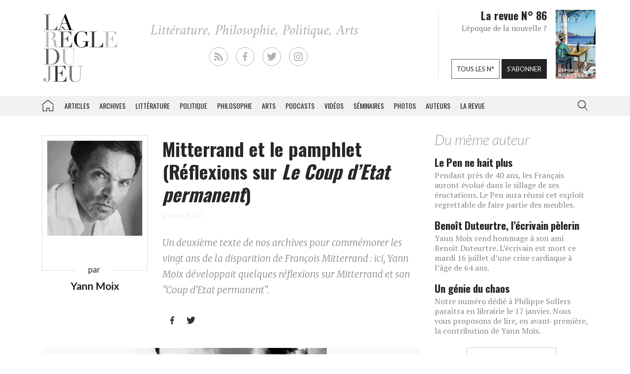

--- FILE ---
content_type: text/html; charset=UTF-8
request_url: https://laregledujeu.org/2010/03/02/1005/mitterrand-et-le-pamphlet-reflexions-sur-le-coup-d%e2%80%99etat-permanent/
body_size: 24598
content:
<!DOCTYPE html>
<html class="no-js" lang="">

<head>
	
		<script async src="//pagead2.googlesyndication.com/pagead/js/adsbygoogle.js"></script>

		<script>
			(adsbygoogle = window.adsbygoogle || []).push({
				google_ad_client: "ca-pub-8955396641542719",
				enable_page_level_ads: true
			});
		</script>
		<meta charset=utf-8>
	<meta http-equiv=X-UA-Compatible content="IE=edge">
	<meta name="viewport" content="width=device-width, initial-scale=1">
	<meta name="format-detection" content="telephone=no" />
	<!-- The above 3 meta tags *must* come first in the head; any other head content must come *after* these tags -->
	<title>
		Yann Moix, Mitterrand et le pamphlet (Réflexions sur <em>Le Coup d’Etat permanent</em>) - La Règle du Jeu - Littérature, Philosophie, Politique, Arts	</title>
	<link rel="profile" href="https://gmpg.org/xfn/11">
	<link rel="pingback" href="https://laregledujeu.org/xmlrpc.php" />
		<meta name='robots' content='index, follow, max-image-preview:large, max-snippet:-1, max-video-preview:-1' />

	<!-- This site is optimized with the Yoast SEO Premium plugin v24.5 (Yoast SEO v24.5) - https://yoast.com/wordpress/plugins/seo/ -->
	<meta name="description" content="Un deuxième texte de nos archives pour commémorer les vingt ans de la disparition de François Mitterrand : ici, Yann Moix développait quelques réflexions sur Mitterrand et son &quot;Coup d’Etat permanent&quot;." />
	<link rel="canonical" href="https://laregledujeu.org/2010/03/02/1005/mitterrand-et-le-pamphlet-reflexions-sur-le-coup-d’etat-permanent/" />
	<meta property="og:locale" content="fr_FR" />
	<meta property="og:type" content="article" />
	<meta property="og:title" content="Mitterrand et le pamphlet (Réflexions sur Le Coup d’Etat permanent)" />
	<meta property="og:description" content="Un deuxième texte de nos archives pour commémorer les vingt ans de la disparition de François Mitterrand : ici, Yann Moix développait quelques réflexions sur Mitterrand et son &quot;Coup d’Etat permanent&quot;." />
	<meta property="og:url" content="https://laregledujeu.org/2010/03/02/1005/mitterrand-et-le-pamphlet-reflexions-sur-le-coup-d’etat-permanent/" />
	<meta property="og:site_name" content="La Règle du Jeu" />
	<meta property="article:publisher" content="https://www.facebook.com/pages/La-r%c3%a8gle-du-jeu-Revue-RDJ/112920092069569" />
	<meta property="article:published_time" content="2010-03-02T11:47:53+00:00" />
	<meta property="article:modified_time" content="2016-01-08T11:00:52+00:00" />
	<meta property="og:image" content="https://laregledujeu.org/files/2010/03/François-Mitterrand.jpg" />
	<meta property="og:image:width" content="390" />
	<meta property="og:image:height" content="260" />
	<meta property="og:image:type" content="image/jpeg" />
	<meta name="author" content="Redaction La Règle du Jeu" />
	<meta name="twitter:card" content="summary_large_image" />
	<meta name="twitter:creator" content="@laregledujeuorg" />
	<meta name="twitter:site" content="@laregledujeuorg" />
	<meta name="twitter:label1" content="Écrit par" />
	<meta name="twitter:data1" content="Redaction La Règle du Jeu" />
	<meta name="twitter:label2" content="Durée de lecture est." />
	<meta name="twitter:data2" content="21 minutes" />
	<script type="application/ld+json" class="yoast-schema-graph">{"@context":"https://schema.org","@graph":[{"@type":"WebPage","@id":"https://laregledujeu.org/2010/03/02/1005/mitterrand-et-le-pamphlet-reflexions-sur-le-coup-d%e2%80%99etat-permanent/","url":"https://laregledujeu.org/2010/03/02/1005/mitterrand-et-le-pamphlet-reflexions-sur-le-coup-d%e2%80%99etat-permanent/","name":"Mitterrand et le pamphlet (Réflexions sur Le Coup d’Etat permanent)","isPartOf":{"@id":"https://laregledujeu.org/#website"},"primaryImageOfPage":{"@id":"https://laregledujeu.org/2010/03/02/1005/mitterrand-et-le-pamphlet-reflexions-sur-le-coup-d%e2%80%99etat-permanent/#primaryimage"},"image":{"@id":"https://laregledujeu.org/2010/03/02/1005/mitterrand-et-le-pamphlet-reflexions-sur-le-coup-d%e2%80%99etat-permanent/#primaryimage"},"thumbnailUrl":"https://laregledujeu.org/files/2010/03/François-Mitterrand.jpg","datePublished":"2010-03-02T11:47:53+00:00","dateModified":"2016-01-08T11:00:52+00:00","author":{"@id":"https://laregledujeu.org/#/schema/person/6fcb84b6d08b6a98b4635f804fdecb89"},"description":"Un deuxième texte de nos archives pour commémorer les vingt ans de la disparition de François Mitterrand : ici, Yann Moix développait quelques réflexions sur Mitterrand et son \"Coup d’Etat permanent\".","breadcrumb":{"@id":"https://laregledujeu.org/2010/03/02/1005/mitterrand-et-le-pamphlet-reflexions-sur-le-coup-d%e2%80%99etat-permanent/#breadcrumb"},"inLanguage":"fr-FR","potentialAction":[{"@type":"ReadAction","target":["https://laregledujeu.org/2010/03/02/1005/mitterrand-et-le-pamphlet-reflexions-sur-le-coup-d%e2%80%99etat-permanent/"]}]},{"@type":"ImageObject","inLanguage":"fr-FR","@id":"https://laregledujeu.org/2010/03/02/1005/mitterrand-et-le-pamphlet-reflexions-sur-le-coup-d%e2%80%99etat-permanent/#primaryimage","url":"https://laregledujeu.org/files/2010/03/François-Mitterrand.jpg","contentUrl":"https://laregledujeu.org/files/2010/03/François-Mitterrand.jpg","width":"390","height":"260","caption":"François Mitterand"},{"@type":"BreadcrumbList","@id":"https://laregledujeu.org/2010/03/02/1005/mitterrand-et-le-pamphlet-reflexions-sur-le-coup-d%e2%80%99etat-permanent/#breadcrumb","itemListElement":[{"@type":"ListItem","position":1,"name":"Accueil","item":"https://laregledujeu.org/"},{"@type":"ListItem","position":2,"name":"Mitterrand et le pamphlet (Réflexions sur Le Coup d’Etat permanent)"}]},{"@type":"WebSite","@id":"https://laregledujeu.org/#website","url":"https://laregledujeu.org/","name":"La Règle du Jeu","description":"Littérature, Philosophie, Politique, Arts","potentialAction":[{"@type":"SearchAction","target":{"@type":"EntryPoint","urlTemplate":"https://laregledujeu.org/?s={search_term_string}"},"query-input":{"@type":"PropertyValueSpecification","valueRequired":true,"valueName":"search_term_string"}}],"inLanguage":"fr-FR"},{"@type":"Person","@id":"https://laregledujeu.org/#/schema/person/6fcb84b6d08b6a98b4635f804fdecb89","name":"Redaction La Règle du Jeu","image":{"@type":"ImageObject","inLanguage":"fr-FR","@id":"https://laregledujeu.org/#/schema/person/image/","url":"https://secure.gravatar.com/avatar/8a3bc76bb38684ecc3a174e014d82218?s=96&d=mm&r=g","contentUrl":"https://secure.gravatar.com/avatar/8a3bc76bb38684ecc3a174e014d82218?s=96&d=mm&r=g","caption":"Redaction La Règle du Jeu"},"url":"https://laregledujeu.org/author/mariadefranca/"}]}</script>
	<!-- / Yoast SEO Premium plugin. -->


<meta name="news_keywords" content="coup d'etat, coup d'etat permanent, de gaulle, françois mitterrand, histoire, livre, mitterrand, moix, napoléon, pamphlet" />
<meta name="original-source" content="https://laregledujeu.org/2010/03/02/1005/mitterrand-et-le-pamphlet-reflexions-sur-le-coup-d%e2%80%99etat-permanent/" />
<link rel='dns-prefetch' href='//code.jquery.com' />
<link rel='dns-prefetch' href='//cdnjs.cloudflare.com' />
<link rel="alternate" type="application/rss+xml" title="La Règle du Jeu &raquo; Flux" href="https://laregledujeu.org/feed/" />
<link rel="alternate" type="application/rss+xml" title="La Règle du Jeu &raquo; Flux des commentaires" href="https://laregledujeu.org/comments/feed/" />
<script type="text/javascript">
/* <![CDATA[ */
window._wpemojiSettings = {"baseUrl":"https:\/\/s.w.org\/images\/core\/emoji\/15.0.3\/72x72\/","ext":".png","svgUrl":"https:\/\/s.w.org\/images\/core\/emoji\/15.0.3\/svg\/","svgExt":".svg","source":{"concatemoji":"https:\/\/laregledujeu.org\/wp-includes\/js\/wp-emoji-release.min.js?ver=6.6"}};
/*! This file is auto-generated */
!function(i,n){var o,s,e;function c(e){try{var t={supportTests:e,timestamp:(new Date).valueOf()};sessionStorage.setItem(o,JSON.stringify(t))}catch(e){}}function p(e,t,n){e.clearRect(0,0,e.canvas.width,e.canvas.height),e.fillText(t,0,0);var t=new Uint32Array(e.getImageData(0,0,e.canvas.width,e.canvas.height).data),r=(e.clearRect(0,0,e.canvas.width,e.canvas.height),e.fillText(n,0,0),new Uint32Array(e.getImageData(0,0,e.canvas.width,e.canvas.height).data));return t.every(function(e,t){return e===r[t]})}function u(e,t,n){switch(t){case"flag":return n(e,"\ud83c\udff3\ufe0f\u200d\u26a7\ufe0f","\ud83c\udff3\ufe0f\u200b\u26a7\ufe0f")?!1:!n(e,"\ud83c\uddfa\ud83c\uddf3","\ud83c\uddfa\u200b\ud83c\uddf3")&&!n(e,"\ud83c\udff4\udb40\udc67\udb40\udc62\udb40\udc65\udb40\udc6e\udb40\udc67\udb40\udc7f","\ud83c\udff4\u200b\udb40\udc67\u200b\udb40\udc62\u200b\udb40\udc65\u200b\udb40\udc6e\u200b\udb40\udc67\u200b\udb40\udc7f");case"emoji":return!n(e,"\ud83d\udc26\u200d\u2b1b","\ud83d\udc26\u200b\u2b1b")}return!1}function f(e,t,n){var r="undefined"!=typeof WorkerGlobalScope&&self instanceof WorkerGlobalScope?new OffscreenCanvas(300,150):i.createElement("canvas"),a=r.getContext("2d",{willReadFrequently:!0}),o=(a.textBaseline="top",a.font="600 32px Arial",{});return e.forEach(function(e){o[e]=t(a,e,n)}),o}function t(e){var t=i.createElement("script");t.src=e,t.defer=!0,i.head.appendChild(t)}"undefined"!=typeof Promise&&(o="wpEmojiSettingsSupports",s=["flag","emoji"],n.supports={everything:!0,everythingExceptFlag:!0},e=new Promise(function(e){i.addEventListener("DOMContentLoaded",e,{once:!0})}),new Promise(function(t){var n=function(){try{var e=JSON.parse(sessionStorage.getItem(o));if("object"==typeof e&&"number"==typeof e.timestamp&&(new Date).valueOf()<e.timestamp+604800&&"object"==typeof e.supportTests)return e.supportTests}catch(e){}return null}();if(!n){if("undefined"!=typeof Worker&&"undefined"!=typeof OffscreenCanvas&&"undefined"!=typeof URL&&URL.createObjectURL&&"undefined"!=typeof Blob)try{var e="postMessage("+f.toString()+"("+[JSON.stringify(s),u.toString(),p.toString()].join(",")+"));",r=new Blob([e],{type:"text/javascript"}),a=new Worker(URL.createObjectURL(r),{name:"wpTestEmojiSupports"});return void(a.onmessage=function(e){c(n=e.data),a.terminate(),t(n)})}catch(e){}c(n=f(s,u,p))}t(n)}).then(function(e){for(var t in e)n.supports[t]=e[t],n.supports.everything=n.supports.everything&&n.supports[t],"flag"!==t&&(n.supports.everythingExceptFlag=n.supports.everythingExceptFlag&&n.supports[t]);n.supports.everythingExceptFlag=n.supports.everythingExceptFlag&&!n.supports.flag,n.DOMReady=!1,n.readyCallback=function(){n.DOMReady=!0}}).then(function(){return e}).then(function(){var e;n.supports.everything||(n.readyCallback(),(e=n.source||{}).concatemoji?t(e.concatemoji):e.wpemoji&&e.twemoji&&(t(e.twemoji),t(e.wpemoji)))}))}((window,document),window._wpemojiSettings);
/* ]]> */
</script>
<style id='wp-emoji-styles-inline-css' type='text/css'>

	img.wp-smiley, img.emoji {
		display: inline !important;
		border: none !important;
		box-shadow: none !important;
		height: 1em !important;
		width: 1em !important;
		margin: 0 0.07em !important;
		vertical-align: -0.1em !important;
		background: none !important;
		padding: 0 !important;
	}
</style>
<link rel='stylesheet' id='wp-block-library-css' href='https://laregledujeu.org/wp-includes/css/dist/block-library/style.min.css?ver=6.6' type='text/css' media='all' />
<style id='classic-theme-styles-inline-css' type='text/css'>
/*! This file is auto-generated */
.wp-block-button__link{color:#fff;background-color:#32373c;border-radius:9999px;box-shadow:none;text-decoration:none;padding:calc(.667em + 2px) calc(1.333em + 2px);font-size:1.125em}.wp-block-file__button{background:#32373c;color:#fff;text-decoration:none}
</style>
<style id='global-styles-inline-css' type='text/css'>
:root{--wp--preset--aspect-ratio--square: 1;--wp--preset--aspect-ratio--4-3: 4/3;--wp--preset--aspect-ratio--3-4: 3/4;--wp--preset--aspect-ratio--3-2: 3/2;--wp--preset--aspect-ratio--2-3: 2/3;--wp--preset--aspect-ratio--16-9: 16/9;--wp--preset--aspect-ratio--9-16: 9/16;--wp--preset--color--black: #000000;--wp--preset--color--cyan-bluish-gray: #abb8c3;--wp--preset--color--white: #ffffff;--wp--preset--color--pale-pink: #f78da7;--wp--preset--color--vivid-red: #cf2e2e;--wp--preset--color--luminous-vivid-orange: #ff6900;--wp--preset--color--luminous-vivid-amber: #fcb900;--wp--preset--color--light-green-cyan: #7bdcb5;--wp--preset--color--vivid-green-cyan: #00d084;--wp--preset--color--pale-cyan-blue: #8ed1fc;--wp--preset--color--vivid-cyan-blue: #0693e3;--wp--preset--color--vivid-purple: #9b51e0;--wp--preset--gradient--vivid-cyan-blue-to-vivid-purple: linear-gradient(135deg,rgba(6,147,227,1) 0%,rgb(155,81,224) 100%);--wp--preset--gradient--light-green-cyan-to-vivid-green-cyan: linear-gradient(135deg,rgb(122,220,180) 0%,rgb(0,208,130) 100%);--wp--preset--gradient--luminous-vivid-amber-to-luminous-vivid-orange: linear-gradient(135deg,rgba(252,185,0,1) 0%,rgba(255,105,0,1) 100%);--wp--preset--gradient--luminous-vivid-orange-to-vivid-red: linear-gradient(135deg,rgba(255,105,0,1) 0%,rgb(207,46,46) 100%);--wp--preset--gradient--very-light-gray-to-cyan-bluish-gray: linear-gradient(135deg,rgb(238,238,238) 0%,rgb(169,184,195) 100%);--wp--preset--gradient--cool-to-warm-spectrum: linear-gradient(135deg,rgb(74,234,220) 0%,rgb(151,120,209) 20%,rgb(207,42,186) 40%,rgb(238,44,130) 60%,rgb(251,105,98) 80%,rgb(254,248,76) 100%);--wp--preset--gradient--blush-light-purple: linear-gradient(135deg,rgb(255,206,236) 0%,rgb(152,150,240) 100%);--wp--preset--gradient--blush-bordeaux: linear-gradient(135deg,rgb(254,205,165) 0%,rgb(254,45,45) 50%,rgb(107,0,62) 100%);--wp--preset--gradient--luminous-dusk: linear-gradient(135deg,rgb(255,203,112) 0%,rgb(199,81,192) 50%,rgb(65,88,208) 100%);--wp--preset--gradient--pale-ocean: linear-gradient(135deg,rgb(255,245,203) 0%,rgb(182,227,212) 50%,rgb(51,167,181) 100%);--wp--preset--gradient--electric-grass: linear-gradient(135deg,rgb(202,248,128) 0%,rgb(113,206,126) 100%);--wp--preset--gradient--midnight: linear-gradient(135deg,rgb(2,3,129) 0%,rgb(40,116,252) 100%);--wp--preset--font-size--small: 13px;--wp--preset--font-size--medium: 20px;--wp--preset--font-size--large: 36px;--wp--preset--font-size--x-large: 42px;--wp--preset--spacing--20: 0.44rem;--wp--preset--spacing--30: 0.67rem;--wp--preset--spacing--40: 1rem;--wp--preset--spacing--50: 1.5rem;--wp--preset--spacing--60: 2.25rem;--wp--preset--spacing--70: 3.38rem;--wp--preset--spacing--80: 5.06rem;--wp--preset--shadow--natural: 6px 6px 9px rgba(0, 0, 0, 0.2);--wp--preset--shadow--deep: 12px 12px 50px rgba(0, 0, 0, 0.4);--wp--preset--shadow--sharp: 6px 6px 0px rgba(0, 0, 0, 0.2);--wp--preset--shadow--outlined: 6px 6px 0px -3px rgba(255, 255, 255, 1), 6px 6px rgba(0, 0, 0, 1);--wp--preset--shadow--crisp: 6px 6px 0px rgba(0, 0, 0, 1);}:where(.is-layout-flex){gap: 0.5em;}:where(.is-layout-grid){gap: 0.5em;}body .is-layout-flex{display: flex;}.is-layout-flex{flex-wrap: wrap;align-items: center;}.is-layout-flex > :is(*, div){margin: 0;}body .is-layout-grid{display: grid;}.is-layout-grid > :is(*, div){margin: 0;}:where(.wp-block-columns.is-layout-flex){gap: 2em;}:where(.wp-block-columns.is-layout-grid){gap: 2em;}:where(.wp-block-post-template.is-layout-flex){gap: 1.25em;}:where(.wp-block-post-template.is-layout-grid){gap: 1.25em;}.has-black-color{color: var(--wp--preset--color--black) !important;}.has-cyan-bluish-gray-color{color: var(--wp--preset--color--cyan-bluish-gray) !important;}.has-white-color{color: var(--wp--preset--color--white) !important;}.has-pale-pink-color{color: var(--wp--preset--color--pale-pink) !important;}.has-vivid-red-color{color: var(--wp--preset--color--vivid-red) !important;}.has-luminous-vivid-orange-color{color: var(--wp--preset--color--luminous-vivid-orange) !important;}.has-luminous-vivid-amber-color{color: var(--wp--preset--color--luminous-vivid-amber) !important;}.has-light-green-cyan-color{color: var(--wp--preset--color--light-green-cyan) !important;}.has-vivid-green-cyan-color{color: var(--wp--preset--color--vivid-green-cyan) !important;}.has-pale-cyan-blue-color{color: var(--wp--preset--color--pale-cyan-blue) !important;}.has-vivid-cyan-blue-color{color: var(--wp--preset--color--vivid-cyan-blue) !important;}.has-vivid-purple-color{color: var(--wp--preset--color--vivid-purple) !important;}.has-black-background-color{background-color: var(--wp--preset--color--black) !important;}.has-cyan-bluish-gray-background-color{background-color: var(--wp--preset--color--cyan-bluish-gray) !important;}.has-white-background-color{background-color: var(--wp--preset--color--white) !important;}.has-pale-pink-background-color{background-color: var(--wp--preset--color--pale-pink) !important;}.has-vivid-red-background-color{background-color: var(--wp--preset--color--vivid-red) !important;}.has-luminous-vivid-orange-background-color{background-color: var(--wp--preset--color--luminous-vivid-orange) !important;}.has-luminous-vivid-amber-background-color{background-color: var(--wp--preset--color--luminous-vivid-amber) !important;}.has-light-green-cyan-background-color{background-color: var(--wp--preset--color--light-green-cyan) !important;}.has-vivid-green-cyan-background-color{background-color: var(--wp--preset--color--vivid-green-cyan) !important;}.has-pale-cyan-blue-background-color{background-color: var(--wp--preset--color--pale-cyan-blue) !important;}.has-vivid-cyan-blue-background-color{background-color: var(--wp--preset--color--vivid-cyan-blue) !important;}.has-vivid-purple-background-color{background-color: var(--wp--preset--color--vivid-purple) !important;}.has-black-border-color{border-color: var(--wp--preset--color--black) !important;}.has-cyan-bluish-gray-border-color{border-color: var(--wp--preset--color--cyan-bluish-gray) !important;}.has-white-border-color{border-color: var(--wp--preset--color--white) !important;}.has-pale-pink-border-color{border-color: var(--wp--preset--color--pale-pink) !important;}.has-vivid-red-border-color{border-color: var(--wp--preset--color--vivid-red) !important;}.has-luminous-vivid-orange-border-color{border-color: var(--wp--preset--color--luminous-vivid-orange) !important;}.has-luminous-vivid-amber-border-color{border-color: var(--wp--preset--color--luminous-vivid-amber) !important;}.has-light-green-cyan-border-color{border-color: var(--wp--preset--color--light-green-cyan) !important;}.has-vivid-green-cyan-border-color{border-color: var(--wp--preset--color--vivid-green-cyan) !important;}.has-pale-cyan-blue-border-color{border-color: var(--wp--preset--color--pale-cyan-blue) !important;}.has-vivid-cyan-blue-border-color{border-color: var(--wp--preset--color--vivid-cyan-blue) !important;}.has-vivid-purple-border-color{border-color: var(--wp--preset--color--vivid-purple) !important;}.has-vivid-cyan-blue-to-vivid-purple-gradient-background{background: var(--wp--preset--gradient--vivid-cyan-blue-to-vivid-purple) !important;}.has-light-green-cyan-to-vivid-green-cyan-gradient-background{background: var(--wp--preset--gradient--light-green-cyan-to-vivid-green-cyan) !important;}.has-luminous-vivid-amber-to-luminous-vivid-orange-gradient-background{background: var(--wp--preset--gradient--luminous-vivid-amber-to-luminous-vivid-orange) !important;}.has-luminous-vivid-orange-to-vivid-red-gradient-background{background: var(--wp--preset--gradient--luminous-vivid-orange-to-vivid-red) !important;}.has-very-light-gray-to-cyan-bluish-gray-gradient-background{background: var(--wp--preset--gradient--very-light-gray-to-cyan-bluish-gray) !important;}.has-cool-to-warm-spectrum-gradient-background{background: var(--wp--preset--gradient--cool-to-warm-spectrum) !important;}.has-blush-light-purple-gradient-background{background: var(--wp--preset--gradient--blush-light-purple) !important;}.has-blush-bordeaux-gradient-background{background: var(--wp--preset--gradient--blush-bordeaux) !important;}.has-luminous-dusk-gradient-background{background: var(--wp--preset--gradient--luminous-dusk) !important;}.has-pale-ocean-gradient-background{background: var(--wp--preset--gradient--pale-ocean) !important;}.has-electric-grass-gradient-background{background: var(--wp--preset--gradient--electric-grass) !important;}.has-midnight-gradient-background{background: var(--wp--preset--gradient--midnight) !important;}.has-small-font-size{font-size: var(--wp--preset--font-size--small) !important;}.has-medium-font-size{font-size: var(--wp--preset--font-size--medium) !important;}.has-large-font-size{font-size: var(--wp--preset--font-size--large) !important;}.has-x-large-font-size{font-size: var(--wp--preset--font-size--x-large) !important;}
:where(.wp-block-post-template.is-layout-flex){gap: 1.25em;}:where(.wp-block-post-template.is-layout-grid){gap: 1.25em;}
:where(.wp-block-columns.is-layout-flex){gap: 2em;}:where(.wp-block-columns.is-layout-grid){gap: 2em;}
:root :where(.wp-block-pullquote){font-size: 1.5em;line-height: 1.6;}
</style>
<link rel='stylesheet' id='contact-form-7-css' href='https://laregledujeu.org/wp-content/plugins/contact-form-7/includes/css/styles.css?ver=6.0.4' type='text/css' media='all' />
<link rel='stylesheet' id='dashicons-css' href='https://laregledujeu.org/wp-includes/css/dashicons.min.css?ver=6.6' type='text/css' media='all' />
<link rel='stylesheet' id='rdj-style-css' href='https://laregledujeu.org/wp-content/themes/rdjv3/style.css?ver=4.02' type='text/css' media='all' />
<link rel='stylesheet' id='font-awesome-css' href='//cdnjs.cloudflare.com/ajax/libs/font-awesome/5.10.2/css/all.min.css?ver=6.6' type='text/css' media='all' />
<link rel='stylesheet' id='new-royalslider-core-css-css' href='https://laregledujeu.org/wp-content/plugins/new-royalslider/lib/royalslider/royalslider.css?ver=3.4.1' type='text/css' media='all' />
<link rel='stylesheet' id='rsUni-css-css' href='https://laregledujeu.org/wp-content/plugins/new-royalslider/lib/royalslider/skins/universal/rs-universal.css?ver=3.4.1' type='text/css' media='all' />
<link rel='stylesheet' id='visible_nearby_zoom-css-css' href='https://laregledujeu.org/wp-content/plugins/new-royalslider/lib/royalslider/templates-css/rs-visible-nearby-zoom.css?ver=3.4.1' type='text/css' media='all' />
<link rel='stylesheet' id='__EPYT__style-css' href='https://laregledujeu.org/wp-content/plugins/youtube-embed-plus/styles/ytprefs.min.css?ver=14.2.1.3' type='text/css' media='all' />
<style id='__EPYT__style-inline-css' type='text/css'>

                .epyt-gallery-thumb {
                        width: 33.333%;
                }
                
</style>
<script type="text/javascript" src="https://code.jquery.com/jquery-latest.min.js?ver=6.6" id="jquery-js"></script>
<script type="text/javascript" src="https://laregledujeu.org/wp-content/themes/rdjv3/bootstrap/assets/javascripts/bootstrap.min.js?ver=6.6" id="bootstrap-min-js"></script>
<script type="text/javascript" id="__ytprefs__-js-extra">
/* <![CDATA[ */
var _EPYT_ = {"ajaxurl":"https:\/\/laregledujeu.org\/wp-admin\/admin-ajax.php","security":"31fe8e9f87","gallery_scrolloffset":"20","eppathtoscripts":"https:\/\/laregledujeu.org\/wp-content\/plugins\/youtube-embed-plus\/scripts\/","eppath":"https:\/\/laregledujeu.org\/wp-content\/plugins\/youtube-embed-plus\/","epresponsiveselector":"[\"iframe.__youtube_prefs_widget__\"]","epdovol":"1","version":"14.2.1.3","evselector":"iframe.__youtube_prefs__[src], iframe[src*=\"youtube.com\/embed\/\"], iframe[src*=\"youtube-nocookie.com\/embed\/\"]","ajax_compat":"","maxres_facade":"eager","ytapi_load":"light","pause_others":"","stopMobileBuffer":"1","facade_mode":"","not_live_on_channel":"","vi_active":"","vi_js_posttypes":[]};
/* ]]> */
</script>
<script type="text/javascript" src="https://laregledujeu.org/wp-content/plugins/youtube-embed-plus/scripts/ytprefs.min.js?ver=14.2.1.3" id="__ytprefs__-js"></script>
<link rel="https://api.w.org/" href="https://laregledujeu.org/wp-json/" /><link rel="alternate" title="JSON" type="application/json" href="https://laregledujeu.org/wp-json/wp/v2/posts/1005" /><link rel="EditURI" type="application/rsd+xml" title="RSD" href="https://laregledujeu.org/xmlrpc.php?rsd" />
<link rel='shortlink' href='https://laregledujeu.org/?p=1005' />
<link rel="alternate" title="oEmbed (JSON)" type="application/json+oembed" href="https://laregledujeu.org/wp-json/oembed/1.0/embed?url=https%3A%2F%2Flaregledujeu.org%2F2010%2F03%2F02%2F1005%2Fmitterrand-et-le-pamphlet-reflexions-sur-le-coup-d%25e2%2580%2599etat-permanent%2F" />
<script type="text/javascript" src="https://laregledujeu.org/wp-content/plugins/si-captcha-for-wordpress/captcha/si_captcha.js?ver=1768744519"></script>
<!-- begin SI CAPTCHA Anti-Spam - login/register form style -->
<style type="text/css">
.si_captcha_small { width:175px; height:45px; padding-top:10px; padding-bottom:10px; }
.si_captcha_large { width:250px; height:60px; padding-top:10px; padding-bottom:10px; }
img#si_image_com { border-style:none; margin:0; padding-right:5px; float:left; }
img#si_image_reg { border-style:none; margin:0; padding-right:5px; float:left; }
img#si_image_log { border-style:none; margin:0; padding-right:5px; float:left; }
img#si_image_side_login { border-style:none; margin:0; padding-right:5px; float:left; }
img#si_image_checkout { border-style:none; margin:0; padding-right:5px; float:left; }
img#si_image_jetpack { border-style:none; margin:0; padding-right:5px; float:left; }
img#si_image_bbpress_topic { border-style:none; margin:0; padding-right:5px; float:left; }
.si_captcha_refresh { border-style:none; margin:0; vertical-align:bottom; }
div#si_captcha_input { display:block; padding-top:15px; padding-bottom:5px; }
label#si_captcha_code_label { margin:0; }
input#si_captcha_code_input { width:65px; }
p#si_captcha_code_p { clear: left; padding-top:10px; }
.si-captcha-jetpack-error { color:#DC3232; }
</style>
<!-- end SI CAPTCHA Anti-Spam - login/register form style -->
			<script>
			(function(i, s, o, g, r, a, m) {
				i['GoogleAnalyticsObject'] = r;
				i[r] = i[r] || function() {
					(i[r].q = i[r].q || []).push(arguments)
				}, i[r].l = 1 * new Date();
				a = s.createElement(o),
					m = s.getElementsByTagName(o)[0];
				a.async = 1;
				a.src = g;
				m.parentNode.insertBefore(a, m)
			})(window, document, 'script', '//www.google-analytics.com/analytics.js', 'ga');

			ga('create', 'UA-91104-21', 'auto');
			ga('send', 'pageview');
		</script>

	</head>

<body class="post-template-default single single-post postid-1005 single-format-standard post-mitterrand-et-le-pamphlet-reflexions-sur-le-coup-d%e2%80%99etat-permanent rdjv3 blog-1">
	<div id="pagewrap">
		<div id="page-body" class="container-fluid row">
			<header class="top container-fluid row">
				<div id="header-top-area" class="hidden-xs container">
					<div class="col-md-3">
						<a href="/" id="logo" class="left"></a>
					</div>
					<div class="">
						<ul id="social_links">
  <li><a class="rss" href="/feed/" target="_blank"></a></li>
  <li><a class="facebook" href="https://fr-fr.facebook.com/pages/La-regle-du-jeu-Revue-RDJ/112920092069569" target="_blank"></a></li>
  <li><a class="twitter" href="https://twitter.com/laregledujeuorg" target="_blank"></a></li>
  <li><a class="instagram" href="https://www.instagram.com/revuelaregledujeu/?hl=fr" target="_blank"></a></li>
</ul>

											</div>
					<div id="teaser" class="hidden-sm">
						<div class="col-right">
							<figure>
								<a href='https://laregledujeu.org/revue/n-86/'><span style='display: inline-block; margin-left: 0px; margin-top: -1.276617954071px;'><img width="81" height="143" src="https://laregledujeu.org/files/2025/09/la-regle-du-jeu-numero-86-le-retour-de-la-nouvelle-couverture.jpg" class="attachment-81x999 size-81x999 wp-post-image" alt="Couverture du N°85 de La Règle du jeu." decoding="async" srcset="https://laregledujeu.org/files/2025/09/la-regle-du-jeu-numero-86-le-retour-de-la-nouvelle-couverture.jpg 958w, https://laregledujeu.org/files/2025/09/la-regle-du-jeu-numero-86-le-retour-de-la-nouvelle-couverture-170x300.jpg 170w, https://laregledujeu.org/files/2025/09/la-regle-du-jeu-numero-86-le-retour-de-la-nouvelle-couverture-582x1024.jpg 582w, https://laregledujeu.org/files/2025/09/la-regle-du-jeu-numero-86-le-retour-de-la-nouvelle-couverture-85x150.jpg 85w, https://laregledujeu.org/files/2025/09/la-regle-du-jeu-numero-86-le-retour-de-la-nouvelle-couverture-768x1352.jpg 768w, https://laregledujeu.org/files/2025/09/la-regle-du-jeu-numero-86-le-retour-de-la-nouvelle-couverture-873x1536.jpg 873w, https://laregledujeu.org/files/2025/09/la-regle-du-jeu-numero-86-le-retour-de-la-nouvelle-couverture-840x1478.jpg 840w, https://laregledujeu.org/files/2025/09/la-regle-du-jeu-numero-86-le-retour-de-la-nouvelle-couverture-620x1091.jpg 620w, https://laregledujeu.org/files/2025/09/la-regle-du-jeu-numero-86-le-retour-de-la-nouvelle-couverture-420x739.jpg 420w" sizes="(max-width: 81px) 100vw, 81px" /></span></a>							</figure>
						</div>
						<div class="col-left" style="position: relative;">
							<h1>La revue N° 86</h1>
							<h2>L'époque de la nouvelle ?</h2>
							<div class="bottom-buttons">
								<a href="/tous-les-numeros/" class="rdj-btn rdj-btn-white rdj-btn-margin">Tous les n°</a>
								<a href="/boutique/abonnement/" class="rdj-btn rdj-btn-black">S'abonner</a>
							</div>
						</div>
					</div><!-- #teaser -->
				</div>
			</header>
			<script>
var el = document.getElementById('input.search-field');
if (el != null) {
	function blurInput() {
		window.scrollTo(0, 0);
	}
	el.addEventListener('blur', blurInput, false);
}
</script>
<nav id="top-menu" class="navbar navbar-default" data-spy="affix" data-offset-top="192">
	<div class="container"> 
		<!-- Brand and toggle get grouped for better mobile display -->
		<div class="navbar-header">
			<button type="button" class="navbar-toggle" data-toggle="collapse" data-target=".navbar-collapse">
				<span class="icon-bar"></span>
				<span class="icon-bar"></span>
				<span class="icon-bar"></span>
			</button>
			<a class="navbar-brand visible-xs" href="/"></a>
		</div><!-- /.navbar-header --> 
		
		<!-- Collect the nav links, forms, and other content for toggling -->
		<div class="collapse navbar-collapse" id="rdj-collapsible-menu">
			<div id="search-module-xs" class="visible-xs">
				<div class="search-embed">
	<form role="search" method="get" class="search-form form-inline" action="/">
		<div class="form-group">
			<select name="post_type" class="form-control search-post-type">
				<option value="post">Les articles</option>
				<option value="video">Les vidéos</option>
				<option value="seminary">Les séminaires</option>
				<option value="gallery">Les galeries</option>
				<option value="contributor">Les auteurs</option>
				<option value="issue">Les n° de la revue</option>
				<option value="all" selected="selected">Tous les contenus</option>
				<option value="arrabal">Le blog d'Arrabal</option>
			</select>
		</div>
		<div class="form-group input-group"> 
			<input type="text" class="form-control search-field" aria-label="..." placeholder="Rechercher dans la RDJ" value="" name="s" title="Rechercher">
			<span class="input-group-btn">
				<button type="submit" class="search-submit btn btn-default">Rechercher</button>
			</span> 
		</div>
	</form>
</div>			</div>
			<ul class="nav navbar-nav">
				<li id='menu-item-menu-item-21436' class='home menu-item menu-item-type-post_type menu-item-object-page current-menu-item page_item page-item- current_page_item menu-item-menu-item-21436'><a href='https://laregledujeu.org/'>La Règle du jeu – Littérature, Philosophie, Politique, Arts</a></li><li id='menu-item-menu-item-36229' class='menu-item menu-item-type-post_type menu-item-object-page current-menu-item page_item page-item- current_page_item menu-item-menu-item-36229'><a href='https://laregledujeu.org/articles/'>Articles</a></li><li id='menu-item-menu-item-22955' class='menu-item menu-item-type-post_type menu-item-object-page current-menu-item page_item page-item- current_page_item menu-item-menu-item-22955'><a href='https://laregledujeu.org/categorie/dossiers/archives-revue/'>Archives</a></li><li id='menu-item-menu-item-27294' class='menu-item menu-item-type-post_type menu-item-object-page current-menu-item page_item page-item- current_page_item menu-item-menu-item-27294'><a href='https://laregledujeu.org/categorie/litterature/'>Littérature</a></li><li id='menu-item-menu-item-27296' class='menu-item menu-item-type-post_type menu-item-object-page current-menu-item page_item page-item- current_page_item menu-item-menu-item-27296'><a href='https://laregledujeu.org/categorie/Politique/'>Politique</a></li><li id='menu-item-menu-item-27295' class='menu-item menu-item-type-post_type menu-item-object-page current-menu-item page_item page-item- current_page_item menu-item-menu-item-27295'><a href='https://laregledujeu.org/categorie/philosophie/'>Philosophie</a></li><li id='menu-item-menu-item-29378' class='menu-item menu-item-type-post_type menu-item-object-page current-menu-item page_item page-item- current_page_item menu-item-menu-item-29378'><a href='https://laregledujeu.org/categorie/art/'>Arts</a></li><li id='menu-item-menu-item-36230' class='menu-item menu-item-type-post_type menu-item-object-page current-menu-item page_item page-item- current_page_item menu-item-menu-item-36230'><a href='https://laregledujeu.org/podcasts/'>Podcasts</a></li><li id='menu-item-menu-item-22302' class='menu-item menu-item-type-post_type menu-item-object-page current-menu-item page_item page-item- current_page_item menu-item-menu-item-22302'><a href='https://laregledujeu.org/tele-rdj/'>Vidéos</a></li><li id='menu-item-menu-item-22354' class='menu-item menu-item-type-post_type menu-item-object-page current-menu-item page_item page-item- current_page_item menu-item-menu-item-22354'><a href='/les-seminaires/'>Séminaires</a></li><li id='menu-item-menu-item-27737' class='menu-item menu-item-type-post_type menu-item-object-page current-menu-item page_item page-item- current_page_item menu-item-menu-item-27737'><a href='https://laregledujeu.org/imagoscope/'>Photos</a></li><li id='menu-item-menu-item-22269' class='menu-item menu-item-type-post_type menu-item-object-page current-menu-item page_item page-item- current_page_item menu-item-menu-item-22269'><a href='https://laregledujeu.org/auteurs/'>Auteurs</a></li><li id='menu-item-menu-item-45658' class='menu-item menu-item-type-post_type menu-item-object-page current-menu-item page_item page-item- current_page_item menu-item-menu-item-45658'><a href='https://laregledujeu.org/la-regle-du-jeu/'>La revue</a></li>			</ul>

			<ul class="nav navbar-nav navbar-right hidden-xs">
				<li><a class="bar-search-toogle-link collapsed" role="button" data-toggle="collapse" href="#search-module" aria-expanded="true" aria-controls="search-module"></a></li>
			</ul>
		</div><!-- /.navbar-collapse --> 
		
		<div id="search-module" class="collapse container hidden-xs">
			<div class="search-embed">
	<form role="search" method="get" class="search-form form-inline" action="/">
		<div class="form-group">
			<select name="post_type" class="form-control search-post-type">
				<option value="post">Les articles</option>
				<option value="video">Les vidéos</option>
				<option value="seminary">Les séminaires</option>
				<option value="gallery">Les galeries</option>
				<option value="contributor">Les auteurs</option>
				<option value="issue">Les n° de la revue</option>
				<option value="all" selected="selected">Tous les contenus</option>
				<option value="arrabal">Le blog d'Arrabal</option>
			</select>
		</div>
		<div class="form-group input-group"> 
			<input type="text" class="form-control search-field" aria-label="..." placeholder="Rechercher dans la RDJ" value="" name="s" title="Rechercher">
			<span class="input-group-btn">
				<button type="submit" class="search-submit btn btn-default">Rechercher</button>
			</span> 
		</div>
	</form>
</div>		</div>

	</div><!-- /.container-fluid --> 
</nav>
<script>
$(document).ready(function () {
	$(".navbar-toggle").on("click", function () {
		$(this).toggleClass("active");
	});
});
</script><div id="content" class="container">
	<div id="main" class="col-md-42">
			<div class="post-1005 post type-post status-publish format-standard has-post-thumbnail hentry category-non-classe category-Culture category-litterature category-Politique tag-coup-detat tag-coup-detat-permanent tag-de-gaulle tag-francois-mitterrand tag-histoire tag-livre tag-mitterrand tag-moix tag-napoleon tag-pamphlet" id="post-1005">
				<article class="single">
					<header class="post-info">
						 												<aside class="col-sm-18 col-md-16 col-lg-18 hidden-xs">
							<div class="frame">
								<figure>
<a href='https://laregledujeu.org/contributeur/yann-moix/'><img width="300" height="300" src="https://laregledujeu.org/files/2015/07/Yann_Moix-300x300.jpg" class="img-responsive wp-post-image" alt="Yann Moix" decoding="async" fetchpriority="high" srcset="https://laregledujeu.org/files/2015/07/Yann_Moix-300x300.jpg 300w, https://laregledujeu.org/files/2015/07/Yann_Moix-150x150.jpg 150w, https://laregledujeu.org/files/2015/07/Yann_Moix.jpg 400w" sizes="(max-width: 300px) 100vw, 300px" /></a>			
									<div class="source">
										<span class="by">par </span>
									</div>
								</figure>
							</div><!-- .frame -->
                            <div class="authors">
                                <a href='https://laregledujeu.org/contributeur/yann-moix/'>Yann Moix</a>	
                            </div>
						</aside>
						<div class="heading col-sm-42 col-md-44 col-lg-42">
																				<h1>Mitterrand et le pamphlet (Réflexions sur <em>Le Coup d’Etat permanent</em>)</h1>
															<h2 class="post-title visible-xs">par <a href='https://laregledujeu.org/contributeur/yann-moix/'>Yann Moix</a></h2>
							                            <p class="date-info">2 mars 2010</p>
							<div class="lead">
								
<p>Un deuxième texte de nos archives pour commémorer les vingt ans de la disparition de François Mitterrand : ici, Yann Moix développait quelques réflexions sur Mitterrand et son "Coup d’Etat permanent". </p><ul class="share_links compact">
	<li><a href="https://www.facebook.com/sharer/sharer.php?u=https://laregledujeu.org/2010/03/02/1005/mitterrand-et-le-pamphlet-reflexions-sur-le-coup-d%e2%80%99etat-permanent/" class="facebook" title="Share via Facebook" target="_blank">&#xf305;</a></li>
	<li><a href="https://twitter.com/share?url=https://laregledujeu.org/2010/03/02/1005/mitterrand-et-le-pamphlet-reflexions-sur-le-coup-d%e2%80%99etat-permanent//&#038;text=Mitterrand et le pamphlet (Réflexions sur <em>Le Coup d’Etat permanent</em>)" class="twitter" title="Share via Twitter" target="_blank">&#xf301;</a></li>
</ul>							 </div>
						</div>
							
					</header>
                    							<figure class="featured-image">
								<img width="390" height="260" src="https://laregledujeu.org/files/2010/03/François-Mitterrand.jpg" class="img-responsive wp-post-image" alt="" decoding="async" srcset="https://laregledujeu.org/files/2010/03/François-Mitterrand.jpg 390w, https://laregledujeu.org/files/2010/03/François-Mitterrand-150x100.jpg 150w, https://laregledujeu.org/files/2010/03/François-Mitterrand-300x200.jpg 300w" sizes="(max-width: 390px) 100vw, 390px" />										<figcaption>
											François Mitterand										</figcaption>
																							</figure> 

												
                    					<div class="entry">               
						<p>François Mitterrand a passé une partie de sa vie à attaquer la constitution de 1958 : lors du référendum (septembre 58) il appelle à voter non. Il l’insulte, encore, dans son pamphlet <em>Le Coup d’Etat permanent</em>. François Mitterrand, soudain, est un pamphlétaire – comme Péguy, comme Bloy, comme Bernanos, comme Mauriac (dans une certaine mesure, assez sage, assez scolaire, assez plate, Mauriac fut un pamphlétaire). Le pamphlétaire, en lui, est aussi permanent que le « Coup d’Etat » qu’il dénonce. Un pamphlétaire, ce n’est pas tant quelqu’un qui s’adresse à un autre que quelqu’un qui s’adresse à lui-même. Ce qu’il reproche à De Gaulle, c’est que Mitterrand n’est pas (encore) De Gaulle ; ce qu’il hait chez De Gaulle, c’est ce que lui Mitterrand n’est pas. Mitterrand, finalement, se hait lui-même, s’insulte lui-même, s’en veut à lui-même de n’être pas (encore), de peut-être ne jamais parvenir à être ce que De Gaulle est parvenu à être : le premier, le plus grand des Français.</p>
<p>Tout pamphlet est une prière : on croit aboyer contre un ennemi, mais on prie pour soi-même, de toutes ses forces, pour obtenir aussi bien que cet ennemi. Le pamphlet est toujours touchant, le pamphlet est toujours émouvant : son auteur veut donner des coups, mais il ne fait en réalité qu’exposer publiquement ses blessures. Le pamphlet est une machine à tuer inventée par des blessés. Et celui que Mitterrand veut éliminer, ce n’est pas tant le Général De Gaulle que le Mitterrand qui fait honte à Mitterrand, le Mitterrand que Mitterrand ne parvient pas à admirer. <em>Le Coup d’Etat permanent</em>, c’est <em>le coup de cafard permanent</em>. C’est <em>le coup de blues permanent</em>.</p>
<figure id="attachment_1007" aria-describedby="caption-attachment-1007" style="width: 217px" class="wp-caption alignleft"><img decoding="async" class="size-full wp-image-1007" src="https://laregledujeu.org/files/2010/03/de-gaulle-1967.jpg" alt="Général de Gaulle" width="217" height="300" srcset="https://laregledujeu.org/files/2010/03/de-gaulle-1967.jpg 217w, https://laregledujeu.org/files/2010/03/de-gaulle-1967-108x150.jpg 108w" sizes="(max-width: 217px) 100vw, 217px" /><figcaption id="caption-attachment-1007" class="wp-caption-text">Général de Gaulle</figcaption></figure>
<p>Non pas que Mitterrand veuille devenir De Gaulle, non pas qu’il veuille ne serait-ce que <em>ressembler</em> à De Gaulle : seulement, il veut devenir le Mitterrand, il veut ressembler au Mitterrand qu’il sait qu’il peut être – dont il est agacé que tout le monde ne s’aperçoive pas que c’est celui qu’il sera. Là où se trouve De Gaulle, ce n’est pas un endroit pour De Gaulle, c’est un endroit pour Mitterrand. Mais Mitterrand sait très bien (et c’est pourquoi il utilise la littérature pour s’insurger, et le genre très connoté, très précis du pamphlet qui appartient à l’outrance, à l’exagération, à la caricature – parfois même burlesque) que pour cette place (la première) jouisse un jour du plus grand prestige possible, de la plus grande aura, il est bon que de Gaulle l’occupe avant lui, la baptise, la sanctifie en l’habitant, en l’incarnant. Mieux vaut que ce soit De Gaulle, personnage historique, qui vienne marquer ce siège de son empreinte historique, héroïque, mythologique – ce sera toujours un peu de cette histoire, de cet héroïsme, et ce sera toujours en peu de cette mythologie qui rejaillira (« le moment venu » comme eût dit Pompidou) sur lui Mitterrand – qui le contaminera, lui Mitterrand. Ce sera comme un adoubement rétrospectif une fois qu’il y sera.</p>
<p>C’est pourquoi, Mitterrand, d’<em>une certaine manière</em>, attaque <em>autant</em> le Général qu’il fait <em>semblant</em> de l’attaquer. Dans un discours, dans une conférence de presse, dans une déclaration solennelle, et même dans un débat télévisé, ou au cours d’une interview, dans un article, on attaque de vrais hommes pour de vrai, entre hommes, entre vrais hommes. Entre vrais hommes vrais. Mais le pamphlet, mais le recours au pamphlet, c’est autre chose. Le pamphlet est une arme littéraire – c’est l’arme des écrivains. Ce n’est pas (traditionnellement) l’arme des politiques. Un pamphlet peut être (est souvent) politique, mais il reste une arme aux mains de l’écrivain : c’est <em>Napoléon le petit</em> de Victor Hugo, où l’auteur des <em><span style="text-decoration: underline;">Misérables</span> </em>utilise toutes les ressources de son génie, de sa littérature, de son <span style="text-decoration: underline;">art</span> pour déboulonner la statue (vivante) de Napoléon III ; c’est <em>L’Argent suite</em> où Péguy s’en prend aux pacifistes et prévient Jaurès qu’en temps de guerre, qu’en temps de rupture, de révolution, la logique voudrait que sa tête tombe (sur fond de roulement de tambour) ; c’est, encore, pour se rapprocher de nous (et de François Mitterrand) Jean-Edern Hallier qui publie, en une petite quinzaine d’années, un pamphlet contre Giscard et deux contre Mitterrand.</p>
<p>Un pamphlet, c’est un écrivain contre un politique ; ou bien c’est un écrivain contre un écrivain (<em>Paul et Jean-Paul</em> de Jacques Laurent, où Laurent compare Jean-Paul Sartre à Paul Bourget ; <em>Les funérailles du naturalisme</em>, brûlot de Bloy contre Zola ; <em>Contre Sainte-Beuve</em><span style="text-decoration: underline;">, </span>même, où Proust – à sa manière – règle ses comptes au critique littéraire le plus influent de son époque, etc.) Un pamphlet c’est un écrivain contre quelqu’un. Contre quelque chose ; contre tout le monde ; contre le reste du monde. Contre le monde entier – mais ça part de l’écrivain ; c’est projeté depuis la littérature ; et la catapulte, c’est un tempérament (littéraire) ; c’est le style.</p>
<p><img loading="lazy" decoding="async" class="alignright size-full wp-image-1006" src="https://laregledujeu.org/files/2010/03/Le-coup-dEtat-permanent.jpg" alt="Le coup d'Etat permanent" width="106" height="180" srcset="https://laregledujeu.org/files/2010/03/Le-coup-dEtat-permanent.jpg 106w, https://laregledujeu.org/files/2010/03/Le-coup-dEtat-permanent-88x150.jpg 88w" sizes="(max-width: 106px) 100vw, 106px" />Le pamphlet, ce n’est pas un roman, car ça s’adresse à. Le pamphlet, ce n’est pas un essai, car ce n’est pas sage, posé, parce que ce n’est pas (forcément, obligatoirement) documenté. On place dans le pamphlet, sous forme projectile, la même vision du monde que celle que nous plaçons (nous les écrivains) dans nos romans. Et c’est parce que le pamphlet appartient d’avantage à la fiction qu’à la réalité. La fiction, ce n’est pas une « histoire » qu’on (se) raconte : c’est une manière personnelle, inédite, d’aborder, de décrire, de dévoiler la réalité sans passer par la vérité. Par la vérité de tous, celle qui est communément admise – celle des universitaires, des sérieux, des journalistes. La fiction, ce n’est pas une histoire qu’on (s’) invente : c’est une manière, à la fois extrêmement prétentieuse et parfaitement modeste de faire comprendre aux gens que la vérité, en tant que telle, n’existe pas – que ce qui existe, à l’infini, c’est la manière de décrire une réalité donnée – cette infinité des approches (la science en est une, la poésie une autre, parmi des milliards d’autres) s’appelle, pourrait éventuellement s’appeler la vérité : un pamphlet, c’est du style ; le style, c’est de la vision du monde ; c’est de la littérature.</p>
<p>La fiction, la réalité, la vérité, le mensonge : tout ça n’a plus le moindre sens – ce qui intéresse l’écrivain, c’est de trouver les mots pour exprimer le plus justement, le plus précisément, le plus personnellement ce qu’il pense &#8211;  ce qu’il <em>voit</em>. « Précisément » ; « justement » ; « personnellement » deviennent alors synonymes. Peu importe qu’on appelle ça de la fiction ; peu importe que ça exprime <em>la</em> réalité, que ça revienne à dire <span style="text-decoration: underline;">la</span> vérité – ou que ce soit là affabulations de mythomane : ce qui intéresse ici, c’est la <em>sincérité</em>. L’écrivain, le vrai, peut se tromper sur la réalité (qu’il prend pour de la fiction, et <em>vice versa</em>), il peut se méprendre sur ce qu’il pense être la vérité : mais il ne peut tricher, il ne peut s’arranger avec la sincérité. Zola est sincère dans son « J’accuse » de <em>L’Aurore</em>. Bien sûr, sa sincérité est appuyée par sa conviction profonde de clamer la vérité – mais Zola, même convaincu, sait qu’il peut se tromper ; il sait que ce qu’il croit définitivement être la vérité n’est pas totalement définitif, n’est pas définitivement définitif. Zola a trop étudié les sciences, celles de l’homme comme celles des concepts, pour savoir que la vérité ne se proclame qu’avec conviction, jamais avec certitude. Avec sincérité, jamais avec autorité.</p>
<p>C’est pourquoi le « J’accuse » de Zola, parce que Zola est écrivain, n’a pas la même valeur politique (même si sa valeur médiatique est réelle, immense) qu’un hypothétique « J’accuse » de Poincaré ou de Clemenceau. Ce qu’on attend d’un homme politique, c’est qu’il n’exprime rien d’autre que la vérité ; ce qu’on attend d’un écrivain, c’est qu’il n’exprime rien d’autre que la sincérité. Parce que Zola est écrivain, qu’il est reconnu, connu comme écrivain, identifié comme écrivain, célèbre comme écrivain, son « J’accuse » ne peut être au mieux, non pas l’illustration d’une éclatante vérité, mais une éclatante sincérité. Il se trouve que Zola avait raison ; mais Zola aurait très bien pu se tromper : quelques décennies après lui, un autre écrivain engagé a souvent beaucoup accusé, a souvent beaucoup invectivé, pris à partie : et s’est souvent trompé. Il s’appelait Jean-Paul Sartre. Quand Sartre défend l’invasion de la Tchécoslovaquie par l’URSS, il est persuadé d’avoir raison –comme son prédécesseur Zola, il met sa réputation (d’écrivain) au service de ce qu’il croit être la vérité, mais qui n’est en réalité que sa vérité. Ce qui reste de tout cela, au moins (un homme politique ne s’en serait pas remis) c’est une tragique (en l’occurrence) mais louable, mais respectable <em>sincérité</em>. Zola qui ne se trompe pas est sincère et pourrait se tromper ; Sartre qui se trompe est sincère et pourrait ne pas se tromper. L’avenir, lui, s’occupe mieux que les hommes de la vérité – l’histoire est là pour ça.</p>
<p>Mais au présent, ce que l’écrivain peut offrit de mieux, sait offrir de mieux, c’est au-delà de sa fiction réelle, de sa réalité fictive, de sa vérité mensongère, de son mentir-vrai (pour reprendre l’expression d’un autre écrivain que les chars russes n’ont guère choqué) : c’est sa sincérité. Ce que le responsable politique peut nous donner de plus noble, c’est la vérité ; ce que l’artiste, ce que l’écrivain, ce que le pamphlétaire peut nous apporter de plus noble, c’est la sincérité. En écrivant un pamphlet, Mitterrand s’est mis du côté de l’écrivain ; il s’est fait écrivain : il a, l’espace d’un instant, abandonné son costume d’homme politique pour le troquer contre l’habit de l’écrivain. Cela veut dire, cela signifie que ce qu’il a décidé, au mieux, de nous offrir, c’est la sincérité. Et non pas la vérité. En muant de politique en écrivain, Mitterrand a souhaité échanger le plus possible de vérité contre le plus possible de sincérité. Il sait (mieux que quiconque) que le Général de Gaulle n’a pas fait un putsch, qu’il ne s’est pas emparé du pouvoir par un <em>pronunciamiento</em>. Il sait que l’expression « coup d’Etat » ne dit pas la vérité ; elle dit la sincérité. Mitterrand, en utilisant une casquette d’écrivain, ne dit pas : « De Gaulle est un dictateur » ; il dit qu’il perçoit, qu’il ressent De Gaulle comme un dictateur. C’est une vérité politique erronée ; mais une vérité littéraire géniale. C’est une vérité historique contestable ; mais une trouvaille artistique incontestable.</p>
<p>Zola n’a pas écrit de pamphlet : il n’a pas conçu son « J’accuse » comme un exercice littéraire ; il ne l’a pas inscrit dans un genre : il a voulu braquer son habit d’écrivain contre celui de citoyen engagé ; cela veut dire que, même ponctuellement, Zola a été politique ; un acteur politique – cela veut dire que, même trois secondes, Zola a voulu cesser d’être un écrivain pour être un homme politique. Car un écrivain qui fait de la politique (même trois secondes) cesse cependant trois secondes d’être un écrivain : c’est un politique. Un écrivain qui cesse (même trois secondes) de faire de la littérature pour faire de la politique doit être considéré (pendant trois secondes) comme un homme politique – mais, en face, tout le monde lui refuse ce statut. Reste la réputation : quand bien même Zola quitterait à jamais (et par conséquent pour une durée supérieure à trois secondes) la littérature pour « entrer en politique », il resterait écrivain aux yeux du monde entier et des générations futures.</p>
<p>Zola (contrairement à Voltaire, contrairement à Hugo, contrairement à Henri Rochefort) n’a peut-être pas voulu faire un pamphlet (c’est même certain : il a tout voulu faire <span style="text-decoration: underline;">sauf</span> un pamphlet), il n’en reste pas moins que son « J’accuse » a un pied tout entier (pour ne pas dire les deux – je serais volontiers tenté de dire les deux) dans la littérature. Ce n’est pas un hasard, lorsqu’on ouvre un manuel de littérature, si le « J’accuse » de Zola est tout aussi martelé que dans un manuel d’histoire. On a cru voir là la naissance des écrivains du XXe siècle ; d’une nouvelle race d’écrivains : les intellectuels ; les écrivains « engagés ». D’abord, il y a eu le moi barrésien total – le roman du moi, le culte du moi (avec cet intérêt récurrent chez lui, malgré tout, pour la politique – comme quoi le moi profond et le moi politique paraissent indissociablement liés) ; ensuite, il y a eu le moi gidien : mélange d’égotisme stendhalien et d’engagement ; Gide : le moïste et l’intellectuel. Un moi et un engagement partagés : presque à égalité (du moins en apparence). Le Gide du <em>Journal </em>coexiste avec le Gide de <em>Retour de l’URSSS </em>; celui de <em>Et nunc manet in te</em> (son récit le plus intime) avec celui de <em>Retour du Tchad</em>. On voyage dans un nombril et on voyage dans le monde. Gide assure la transition entre moi et le monde, entre le nombril et la géopolitique, entre le placenta barrésien et le globe-trotterisme sartrien.</p>
<p>Le chaînon (manquant ?) entre Barrès et Sartre, c’est Gide. C’est lui qui assure la transition.  Il achève Barrès et contient, en germe, le Sartre à venir – (une parenthèse, toutefois : exactement comme le moi barrésien n’est pas – loin s’en faut- un moi foetal replié sur lui-même, un moi d’œuf, un moi sourd et muet et aveugle au monde et aux mondes, aux bouleversements du monde, l’engagement international, le nomadisme intellectuel, le dévouement universaliste, activiste, pétitionniste, épuisantiste de Sartre n’est exempt de lassitude, de haine du voyage, du déplacement, de hantise d’autrui, d’être dérangé par le monde extérieur.) Et Sartre engagé reste un écrivain. Et Zola non littéraire, Zola non pamphlétaire reste un écrivain. Zola fait le chemin inverse de celui de Mitterrand. (Mais le troc est illusoire.) Comme Zola a voulu aller de la littérature vers la politique, Mitterrand a voulu aller de la politique vers la littérature. Mais : l’acte politique de Zola appartient à la littérature et l’acte littéraire de Mitterrand appartient à la politique.</p>
<p>Le pamphlet est une arme politique entre les mains des écrivains. Le discours est une arme littéraire entre les mains des hommes politiques. Le pamphlet est une arme politique qui appartient à la littérature. Le discours est une arme littéraire qui appartient à la politique. Mitterrand n’a aucun intérêt à ce que <em>son</em> De Gaulle coïncide avec de Gaulle tout court. Il a besoin, en face de lui, d’abord, d’un De Gaulle fantasmé, d’un de Gaulle non pas fictif mais quelque peu fictionnisé. Mitterrand n’est pas (encore) en mesure de s’en prendre à la réalité du Général. Il définit alors un De Gaulle à sa mesure – il se construit, il se bâtit un De Gaulle sur mesure. Non pas un faux De Gaulle, mais pas (non plus) un de Gaulle vrai. Un De gaulle passé par le prisme de Mitterrand, des envies, des passions, des appétits de Mitterrand. Un De Gaulle mitterrandisé. Mitterrand utilise la littérature pour mitterrandiser De Gaulle parce qu’il souhaite qu’en politique Mitterrand soit un jour degaullisé. Mitterrand a besoin d’une fiction gaullienne pour se rêver en réalité mitterrandienne. Il crée un De Gaulle de toutes pièces pour se créer lui-même : il ne lui reproche que ce qu’il lui envie. Il conteste les moyens parce qu’il est jaloux des fins. Il engueule une marionnette, une poupée, un monstre de papier pour s’entraîner : la réalité, ce sera pour plus tard &#8211; en 1965, d’abord ; en 1981, ensuite.</p>
<p>Dans <em>Le Coup d’Etat permanent</em>, Mitterrand parle de Mitterrand quand il parle de De Gaulle ; une fois à l’Elysée, Mitterrand parlera de De Gaulle quand il parlera de Mitterrand. En 1958, Mitterrand a politiquement besoin de se faire <em>une certaine idée de De Gaulle</em>. Il a besoin de se créer sa vision personnelle de Général ; sa vision littéraire. Il n’est pas politiquement de taille pour l’affronter, alors il va se déguiser en écrivain pour l’attaquer littérairement.</p>
<p>On ne peut portant pas s’empêcher de penser qu’en faisant l’acte politique consistant à écrire « J’accuse », Zola, au plus profond de lui-même, savait qu’il était en train de réaliser un coup d’éclat littéraire ; et on ne peut pas s’empêcher de penser que Mitterrand, au plus profond de lui-même, savait qu’il était en train de réaliser, en écrivant son pamphlet, un coup d’éclat politique. Mitterrand c’est l’homme du coup d’éclat permanent.</p>
<p>Ce qui apparaît exceptionnel à l’écrivain Emile Zola (sortir, avoir le sentiment de s’extraire de l’art pour s’engager dans la société) apparaît banal, apparaît (du moins) naturel dans le registre de la politique (tous les politiques ont écrit à la une des journaux pour défendre des causes qu’ils jugeaient – parfois – historiques). De même, ce qui paraît exceptionnel au politique, à l’homme politique François Mitterrand (sortir, avoir le sentiment de s’extraire de la politique pour s’engager dans l’art du pamphlet et, de ce fait, dans la littérature) apparaît banal, apparaît (du moins) naturel dans le registre de la littérature (Voltaire, Hugo, Pascal, Céline, Zola, Bloy, Rochefort, Tailhade, Hallier, etc.)</p>
<p>Mais (c’est ce qui nous intéresse ici), François Mitterrand, en 1958, a besoin d’installer De Gaulle dans une fiction. Il est nécessaire qu’il le façonne à son goût – ce qui est le propre de l’art – qu’il visite avec ses obsessions, le sculpte avec ses fantasmes, qu’il fasse converger en cette figure historique, en un seul et même point, son amour et sa haine. François Mitterrand bâtit un roman sur De Gaulle, un De Gaulle de roman, parce qu’il sait (mieux que quiconque) que De Gaulle ne s’est pas emparé du pouvoir comme un militaire, qu’il n’a pas commis de putsch. François Mitterrand, qui a été plusieurs fois ministre sous la IV république sait bien, (sait mieux que personne), que pour s’emparer du pouvoir, de Gaulle n’a eu qu’à le prendre, et que, pour le prendre, il n’a eu qu’à le ramasser. Il était là, par terre (le pouvoir), il gisait –sur une sorte de trottoir… De caniveau. Mais il fallait s’inventer un adversaire plus grand ; ou plutôt, il fallait grandir l’adversaire pour faire grandir l’attaque. Pour donner plus de grandeur à l’assaut. Le pamphlet de Mitterrand contre De Gaulle (imagine-t-on un pamphlet de Chirac contre Mitterrand, ou de Sarkozy contre Chirac ?!) n’a pas été écrit pour <em>rabaisser</em> de Gaulle (ç’eut été rabaisser du même coup le courage, l’audace et l’ambition de Mitterrand) ; le pamphlet de Mitterrand contre de Gaulle a été écrit pour conférer, pour attribuer, pour donner la pire des grandeurs à de Gaulle : celle d’un tyran ; celle d’un empereur ; celle d’un dictateur ; celle d’un Napoléon. Il n’est pas question pour François Mitterrand de <em>réduire </em>l’importance historique de de Gaulle (elle est presque de l’agrandir, de la renforcer), mais de la <em>pervertir</em> ; de la <em>détourner</em>. De lui donner un sens différent – de lui faire porter un habit que, de fait, de Gaulle, objectivement, ne peut endosser ; que, même en étant de parfaite mauvaise foi, on ne peut faire endosser à de Gaulle.</p>
<p>En politique, la mauvaise foi a <em>malgré tout </em>des limites (en les dépassant, on court le risque de se décrédibiliser ; de se griller). En littérature, au contraire, la mauvaise foi n’a pas de limite ; c’est le rôle des pamphlets, chaque fois qu’ils ont (ap)paru dans l’histoire, que de nous le montrer – que de nous le prouver.</p>
<p>« Pamphlet, n. m., petit écrit de caractère satirique et violent, souvent anonyme, qui attaque un gouvernement, des institutions, la religion, des personnages connus, etc. » Dans le pamphlet de Mitterrand, de Gaulle est un cauchemar pour Mitterrand parce qu’en dehors de son pamphlet, de Gaulle est un rêve pour Mitterrand.</p>
<p>La situation se complique, néanmoins, quand on remarque (comment ne pas le remarquer ?) que de Gaulle aussi écrit ; que de Gaulle aussi a des prétentions d’écrivain.  De Gaulle a toujours cru à la force des mots ; à l’emploi du mot juste. Aujourd’hui, les œuvres du Général de Gaulle sont en pléiade ; les œuvres de Mitterrand ne le sont pas (encore ?). En 1958, Mitterrand le politique met le masque de l’écrivain pour attaquer de Gaulle le politique, mais tout en sachant que de Gaulle écrivain existe ; qu’il est là, derrière &#8211; jamais tellement loin- les rôles s’intervertissent avec une certaine ironie : de Gaulle vient de passer douze ans à écrire, à jouer les écrivains, dans le silence de sa boiserie (auquel Mitterrand répond –on le notera – par le silence de sa Bergerie) et délaisse la littérature pour revenir à la politique (l’avait-il jamais quittée ?), Mitterrand vient de passer douze ans à s’activer comme personne dans le milieu (de la) politique et délaisse la politique pour la littérature – il ne la délaisse pas au sens où il l’abandonne, il la délaisse au sens où il utilise, pendant quelques minutes, une arme différente que celle qui offre généralement celle-ci. C’est un chassé-croisé politico-littéraire – à moins (bien sûr) que ce ne soit un chassé-croisé littéraro- politique.</p>
<p>Mon analogie n’était pas la bonne tout à l’heure. Je vais la corriger. Mon analogie n’était pas la bonne. Je vais la rectifier : Mitterrand lançant son pamphlet contre le Général de Gaulle, ce n’est pas la même chose que Chirac écrivant un pamphlet contre Mitterrand ; et ce n’est pas la même chose que Sarkozy écrivant un pamphlet contre Chirac – ou alors il faudrait jouer sur les années – non, Mitterrand s’attaquant en 1958 à de Gaulle, c’est Bayrou publiant un pamphlet contre Chirac ; ou bien c’est Montebourg publiant, lançant un pamphlet à la figure de Jacques Chirac.</p>
<p>Ce dont François Mitterrand rêve, lorsqu’il rédige son <em>Coup d’Etat permanent, </em>c’est à son coup d’Etat à lui, un coup d’Etat démocratique et lent, laborieux, légal, licite, électoral : aura-t-il la patience ? Se doute-t-il que de Gaule en 58, ce sera lui, mais en 81 ? Vingt-trois années dont il ne sait pas qu’il faudra les traverser, les endurer, les supporter, les vivre. La légitimité locale, c’est fait depuis longtemps ; la légitimité municipale, – obtenue – la légitimité nationale : la case est biffée aussi. Député, ministre. Tout à la force du poignet – à la main. Ce sera la dernière fois, en France, qui une carrière à destin national, qu’un parcours présidentiel se fera sans technocratie ; sans Grandes Ecoles d’Administrations, sans ENA, sans Polytechnique.</p>
<div class="clear">
		
	<div class="taglist"><span class="titre">Thèmes</span> <a href="https://laregledujeu.org/mot/coup-detat/" rel="tag">Coup d'Etat</a> <a href="https://laregledujeu.org/mot/coup-detat-permanent/" rel="tag">Coup d'Etat permanent</a> <a href="https://laregledujeu.org/mot/de-gaulle/" rel="tag">De Gaulle</a> <a href="https://laregledujeu.org/mot/francois-mitterrand/" rel="tag">François Mitterrand</a> <a href="https://laregledujeu.org/mot/histoire/" rel="tag">histoire</a> <a href="https://laregledujeu.org/mot/livre/" rel="tag">livre</a> <a href="https://laregledujeu.org/mot/mitterrand/" rel="tag">Mitterrand</a> <a href="https://laregledujeu.org/mot/moix/" rel="tag">Moix</a> <a href="https://laregledujeu.org/mot/napoleon/" rel="tag">Napoléon</a> <a href="https://laregledujeu.org/mot/pamphlet/" rel="tag">Pamphlet</a></div></div>	
					</div>
				</article>
			</div><!-- #post -->
					</div><!-- #main -->
		<div id="sidebar" class="col-md-18 ">
				<div class="column1 col-sm-30 col-md-60">
    	<section id="same-contributor" class="post-list">
	<header class="topic-separator">
		<h1>Du même auteur</h1>
	</header>
	<div class="list-posts" style="clear: both;">
				<article id="post-41432">
			<header>
				<h1><a href="https://laregledujeu.org/2025/01/10/41432/le-pen-ne-hait-plus/">Le Pen ne hait plus</a></h1>
			</header>
			<p><a href="https://laregledujeu.org/2025/01/10/41432/le-pen-ne-hait-plus/">Pendant près de 40 ans, les Français auront évolué dans le sillage de ses éructations. Le Pen aura réussi cet exploit regrettable de faire partie des meubles.</a></p>
		</article>
				<article id="post-40778">
			<header>
				<h1><a href="https://laregledujeu.org/2024/07/18/40778/benoit-duteurtre-un-ecrivain-et-ami-puissant/">Benoît Duteurtre, l&rsquo;écrivain pèlerin</a></h1>
			</header>
			<p><a href="https://laregledujeu.org/2024/07/18/40778/benoit-duteurtre-un-ecrivain-et-ami-puissant/">Yann Moix rend hommage à son ami Benoit Duteurtre. L’écrivain est mort ce mardi 16 juillet d’une crise cardiaque à l’âge de 64 ans.</a></p>
		</article>
				<article id="post-39979">
			<header>
				<h1><a href="https://laregledujeu.org/2024/01/11/39979/un-genie-du-chaos/">Un génie du chaos</a></h1>
			</header>
			<p><a href="https://laregledujeu.org/2024/01/11/39979/un-genie-du-chaos/">Notre numéro dédié à Philippe Sollers paraîtra en librairie le 17 janvier. Nous vous proposons de lire, en avant-première, la contribution de Yann Moix.</a></p>
		</article>
			</div>
	<div class="text-center" style="margin: 24px auto 3px auto; overflow: hidden;">
		<a href="https://laregledujeu.org/contributeur/yann-moix/" class="rdj-btn rdj-btn-white rdj-btn-faded">+ d'articles de l'auteur</a>
	</div>
</section>
	</div>
	<div class="google-adsense m-y-2" style="clear: both;">
	<script async src="//pagead2.googlesyndication.com/pagead/js/adsbygoogle.js"></script>
	<!-- entete-rdj-v1 -->
	<ins class="adsbygoogle"
		 style="display:block;"
		 data-ad-client="ca-pub-8955396641542719"
		 data-ad-slot="3641070580"
		 data-ad-format="auto"></ins>
	<script>
	(adsbygoogle = window.adsbygoogle || []).push({});
</script>
</div>

	<div class="column2 col-sm-30 col-md-60">
	        <section id="suggested-posts" class="post-list">
        <header class="topic-separator">
            <h1>A lire également</h1>
        </header>
        <article id="post-309">
            <figure class="hidden-xs hidden-sm">
                <a href="https://laregledujeu.org/2009/10/12/309/affaire-mitterrand-et-si-on-inculpait-leon-blum/">
                <img width="400" height="267" src="https://laregledujeu.org/files/2009/10/benoit-hamon_medium.jpg" class="img-responsive wp-post-image" alt="" decoding="async" loading="lazy" srcset="https://laregledujeu.org/files/2009/10/benoit-hamon_medium.jpg 400w, https://laregledujeu.org/files/2009/10/benoit-hamon_medium-150x100.jpg 150w, https://laregledujeu.org/files/2009/10/benoit-hamon_medium-300x200.jpg 300w" sizes="(max-width: 400px) 100vw, 400px" />                </a>
            </figure>
            <header>
                <h1>
                    <a href="https://laregledujeu.org/2009/10/12/309/affaire-mitterrand-et-si-on-inculpait-leon-blum/">                            
                    Affaire Mitterrand&nbsp;: et si on inculpait Léon Blum&nbsp;?                    </a>
                </h1>
                <h2>
                    <a href="https://laregledujeu.org/2009/10/12/309/affaire-mitterrand-et-si-on-inculpait-leon-blum/">par <strong>Bernard-Henri Lévy</strong>
                    </a>
                </h2>
            </header>
            <p>
            <a href="https://laregledujeu.org/2009/10/12/309/affaire-mitterrand-et-si-on-inculpait-leon-blum/">
            « Marine Le Pen n’y suffisait pas : il a fallu que la jeune garde socialiste, Benoît Hamon en chef de file, vole au secours du nouvel ordre moral qui, ...            </a>
            </p>
        </article>


        <article id="post-5630">
            <figure class="hidden-xs hidden-sm">
                <a href="https://laregledujeu.org/2011/05/11/5630/hommage-a-francois-mitterrand/">
                <img width="512" height="341" src="https://laregledujeu.org/files/2011/05/concert-bastille.jpg" class="img-responsive wp-post-image" alt="Concert organisé le 10 mai 2011 place de la Bastille pour célébrer l&#039;anniversaire de l&#039;élection de Mitterrand." decoding="async" loading="lazy" srcset="https://laregledujeu.org/files/2011/05/concert-bastille.jpg 512w, https://laregledujeu.org/files/2011/05/concert-bastille-150x99.jpg 150w, https://laregledujeu.org/files/2011/05/concert-bastille-300x199.jpg 300w" sizes="(max-width: 512px) 100vw, 512px" />                </a>
            </figure>
            <header>
                <h1>
                    <a href="https://laregledujeu.org/2011/05/11/5630/hommage-a-francois-mitterrand/">                            
                    Hommage à François Mitterrand                    </a>
                </h1>
                <h2>
                    <a href="https://laregledujeu.org/2011/05/11/5630/hommage-a-francois-mitterrand/">par <strong>La Rédaction</strong>
                    </a>
                </h2>
            </header>
            <p>
            <a href="https://laregledujeu.org/2011/05/11/5630/hommage-a-francois-mitterrand/">
            Plusieurs milliers de personnes se sont réunies hier place de la Bastille lors d'un concert organisé pour célébrer l'ancien président de la république.            </a>
            </p>
        </article>


        <article id="post-2633">
            <figure class="hidden-xs hidden-sm">
                <a href="https://laregledujeu.org/2010/08/20/2633/frederic-mitterrand-signe-lappel-contre-la-lapidation-de-sakineh/">
                <img width="620" height="413" src="https://laregledujeu.org/files/2010/08/F.-Mitterrand.jpg" class="img-responsive wp-post-image" alt="" decoding="async" loading="lazy" srcset="https://laregledujeu.org/files/2010/08/F.-Mitterrand.jpg 800w, https://laregledujeu.org/files/2010/08/F.-Mitterrand-150x99.jpg 150w, https://laregledujeu.org/files/2010/08/F.-Mitterrand-300x199.jpg 300w, https://laregledujeu.org/files/2010/08/F.-Mitterrand-620x413.jpg 620w" sizes="(max-width: 620px) 100vw, 620px" />                </a>
            </figure>
            <header>
                <h1>
                    <a href="https://laregledujeu.org/2010/08/20/2633/frederic-mitterrand-signe-lappel-contre-la-lapidation-de-sakineh/">                            
                    Frédéric Mitterrand signe l&rsquo;appel contre la lapidation de Sakineh                    </a>
                </h1>
                <h2>
                    <a href="https://laregledujeu.org/2010/08/20/2633/frederic-mitterrand-signe-lappel-contre-la-lapidation-de-sakineh/">par <strong>Maria de França</strong>
                    </a>
                </h2>
            </header>
            <p>
            <a href="https://laregledujeu.org/2010/08/20/2633/frederic-mitterrand-signe-lappel-contre-la-lapidation-de-sakineh/">
            Après Michel Piccoli, Ségolène Royal, Catherine Deneuve, Martine Aubry, c'est le Ministre de la Culture qui vient de signer notre appel.            </a>
            </p>
        </article>


        <article id="post-5627">
            <figure class="hidden-xs hidden-sm">
                <a href="https://laregledujeu.org/2011/05/10/5627/mitterrand-l%e2%80%99evade-2/">
                <img width="540" height="360" src="https://laregledujeu.org/files/2011/05/bibliotheque-francois-mitterrand.jpg" class="img-responsive wp-post-image" alt="" decoding="async" loading="lazy" srcset="https://laregledujeu.org/files/2011/05/bibliotheque-francois-mitterrand.jpg 540w, https://laregledujeu.org/files/2011/05/bibliotheque-francois-mitterrand-150x100.jpg 150w, https://laregledujeu.org/files/2011/05/bibliotheque-francois-mitterrand-300x200.jpg 300w" sizes="(max-width: 540px) 100vw, 540px" />                </a>
            </figure>
            <header>
                <h1>
                    <a href="https://laregledujeu.org/2011/05/10/5627/mitterrand-l%e2%80%99evade-2/">                            
                    Mitterrand l’évadé                    </a>
                </h1>
                <h2>
                    <a href="https://laregledujeu.org/2011/05/10/5627/mitterrand-l%e2%80%99evade-2/">par <strong>Yann Moix</strong>
                    </a>
                </h2>
            </header>
            <p>
            <a href="https://laregledujeu.org/2011/05/10/5627/mitterrand-l%e2%80%99evade-2/">
            François Mitterrand est mort il y a vingt ans ; il y a cinq ans, Yann Moix lui rendait hommage dans un texte que nous reproduisons ici.             </a>
            </p>
        </article>


        <article id="post-29929">
            <figure class="hidden-xs hidden-sm">
                <a href="https://laregledujeu.org/2016/10/15/29929/a-propos-des-lettres-de-franc%cc%a7ois-mitterrand-a-anne-pingeot/">
                <img width="620" height="433" src="https://laregledujeu.org/files/2016/10/mitterrand-anne-pingeot.jpg" class="img-responsive wp-post-image" alt="" decoding="async" loading="lazy" srcset="https://laregledujeu.org/files/2016/10/mitterrand-anne-pingeot.jpg 900w, https://laregledujeu.org/files/2016/10/mitterrand-anne-pingeot-150x105.jpg 150w, https://laregledujeu.org/files/2016/10/mitterrand-anne-pingeot-300x209.jpg 300w, https://laregledujeu.org/files/2016/10/mitterrand-anne-pingeot-768x536.jpg 768w, https://laregledujeu.org/files/2016/10/mitterrand-anne-pingeot-620x433.jpg 620w, https://laregledujeu.org/files/2016/10/mitterrand-anne-pingeot-840x586.jpg 840w" sizes="(max-width: 620px) 100vw, 620px" />                </a>
            </figure>
            <header>
                <h1>
                    <a href="https://laregledujeu.org/2016/10/15/29929/a-propos-des-lettres-de-franc%cc%a7ois-mitterrand-a-anne-pingeot/">                            
                    A propos des lettres de François Mitterrand à Anne Pingeot                    </a>
                </h1>
                <h2>
                    <a href="https://laregledujeu.org/2016/10/15/29929/a-propos-des-lettres-de-franc%cc%a7ois-mitterrand-a-anne-pingeot/">par <strong>Bernard-Henri Lévy</strong>
                    </a>
                </h2>
            </header>
            <p>
            <a href="https://laregledujeu.org/2016/10/15/29929/a-propos-des-lettres-de-franc%cc%a7ois-mitterrand-a-anne-pingeot/">
            La bouleversante histoire d'un amour qui vécut, trente-deux ans durant, en apnée.            </a>
            </p>
        </article>


    </section>    </div>    
	<div class="google-adsense m-y-2" style="clear: both;">
	<script async src="//pagead2.googlesyndication.com/pagead/js/adsbygoogle.js"></script>
	<!-- entete-rdj-v1 -->
	<ins class="adsbygoogle"
		 style="display:block;"
		 data-ad-client="ca-pub-8955396641542719"
		 data-ad-slot="3641070580"
		 data-ad-format="auto"></ins>
	<script>
	(adsbygoogle = window.adsbygoogle || []).push({});
</script>
</div>
		</div><!-- #sidebar -->
	</div><!-- #content -->
	
	<div class="container text-center newsletter-embed">
	<h1>Newsletter</h1>
	<p>Pour ne rien manquer de la RDJ</p>
	<p>&nbsp;</p>
<!-- Begin MailChimp Signup Form -->
<div id="mc_embed_signup">
<form action="//laregledujeu.us4.list-manage.com/subscribe/post?u=2d04a43c4dbb02c328bc2da5b&amp;id=a5e734ab3b" method="post" id="mc-embedded-subscribe-form" name="mc-embedded-subscribe-form" class="validate" target="_blank" novalidate>
	<div id="mc_embed_signup_scroll">
		<div class="mc-field-group form-group col-sm-60">
			<div class="input-group"> <span class="input-group-addon"> <i class="glyphicon glyphicon-envelope"></i> </span>
				<div class=" your-email">
					<input type="email" value="" name="EMAIL" class="required email" id="mce-EMAIL" placeholder="Votre e-mail" aria-invalid="false" aria-required="true" required="">
				</div>
					<span class="input-group-btn">
					<button type="submit" name="subscribe" id="mc-embedded-subscribe" class="rdj-btn rdj-btn-border-left rdj-btn-black" style="height: 40px;">S'abonner</button>
					</span>

			</div>
		</div>
		<div class="mc-field-group form-group col-sm-30">
			<div class="input-group"> <span class="input-group-addon"> Prénom </span>
				<input type="text" value="" name="FNAME" class="firstname" id="mce-FNAME">
			</div>
		</div>
		<div class="mc-field-group form-group col-sm-30">
			<div class="input-group"> <span class="input-group-addon"> Nom </span>
				<input type="text" value="" name="LNAME" class="lastname" id="mce-LNAME">
			</div>
		</div>
	</div>
	<div id="mce-responses" class="clear">
		<div class="response" id="mce-error-response" style="display:none"></div>
		<div class="response" id="mce-success-response" style="display:none"></div>
	</div>
	<!-- real people should not fill this in and expect good things - do not remove this or risk form bot signups-->
	<div style="position: absolute; left: -5000px;" aria-hidden="true">
		<input type="text" name="b_2d04a43c4dbb02c328bc2da5b_a5e734ab3b" tabindex="-1" value="">
	</div>
	<div class="clear">
	</div>
</form>
</div>
<script type='text/javascript' src='//s3.amazonaws.com/downloads.mailchimp.com/js/mc-validate.js'></script><script type='text/javascript'>(function($) {window.fnames = new Array(); window.ftypes = new Array();fnames[0]='EMAIL';ftypes[0]='email';fnames[1]='FNAME';ftypes[1]='text';fnames[2]='LNAME';ftypes[2]='text';
/*
 * Translated default messages for the $ validation plugin.
 * Locale: FR
 */
$.extend($.validator.messages, {
        required: "<span class='glyphicon glyphicon-remove' style='color:#fff;'></span> Ce champ est requis.",
        remote: "Veuillez remplir ce champ pour continuer.",
        email: "<span class='glyphicon glyphicon-remove' style='color:#fff;'></span> Veuillez entrer une adresse email valide.",
        url: "Veuillez entrer une URL valide.",
        date: "Veuillez entrer une date valide.",
        dateISO: "Veuillez entrer une date valide (ISO).",
        number: "Veuillez entrer un nombre valide.",
        digits: "Veuillez entrer (seulement) une valeur numérique.",
        creditcard: "Veuillez entrer un numéro de carte de crédit valide.",
        equalTo: "Veuillez entrer une nouvelle fois la même valeur.",
        accept: "Veuillez entrer une valeur avec une extension valide.",
        maxlength: $.validator.format("Veuillez ne pas entrer plus de {0} caractères."),
        minlength: $.validator.format("Veuillez entrer au moins {0} caractères."),
        rangelength: $.validator.format("Veuillez entrer entre {0} et {1} caractères."),
        range: $.validator.format("Veuillez entrer une valeur entre {0} et {1}."),
        max: $.validator.format("Veuillez entrer une valeur inférieure ou égale à {0}."),
        min: $.validator.format("Veuillez entrer une valeur supérieure ou égale à {0}.")
});}(jQuery));var $mcj = jQuery.noConflict(true);</script>
<!--End mc_embed_signup--></div>	
</div><!-- #body-wrapper -->
<div id="communityblock">
	<div id="toolmenu" class="container">
	<div class="print-option col-xs-30">
    	<div class="printfriendly-label"><span class="hidden-xs">Imprimer</span></div><div class="printfriendly pf-button  pf-alignleft">
                    <a href="#" rel="nofollow" onclick="window.print(); return false;" title="Printer Friendly, PDF & Email">
                    <img src="/wp-content/themes/rdjv3/images/layout/printer.png" alt="Print Friendly, PDF & Email" class="pf-button-img" style=""  />
                    </a>
                </div>    </div>
    <div class="share-links col-xs-30">
    	<ul class="share_links">
	<li class="title"><span class="hidden-xs">Partager </span></li>
	<li><a class="facebook" href="https://www.facebook.com/sharer/sharer.php?u=https://laregledujeu.org/2010/03/02/1005/mitterrand-et-le-pamphlet-reflexions-sur-le-coup-d%e2%80%99etat-permanent/" title="Share via Facebook" target="_blank">&#xf305;</a></li>
	<li><a href="https://twitter.com/share?url=https://laregledujeu.org/2010/03/02/1005/mitterrand-et-le-pamphlet-reflexions-sur-le-coup-d%e2%80%99etat-permanent//&#038;text=Mitterrand et le pamphlet (Réflexions sur <em>Le Coup d’Etat permanent</em>)" class="twitter" title="Share via Twitter" target="_blank">&#xf301;</a></li>
</ul>    </div>
</div>    <section id="commentsblock" class="container">
		    </section>
</div>
<div id="footer-wrapper">
  <div id="footer" class="container">
  
     	<section id="footer-social">
            <ul id="social_links">
                <li><a class="twitter" href="https://twitter.com/laregledujeuorg" target="_blank"></a></li>
                <li><a class="facebook" href="https://fr-fr.facebook.com/pages/La-regle-du-jeu-Revue-RDJ/112920092069569" target="_blank"></a></li>
				<li><a class="instagram" href="https://www.instagram.com/revuelaregledujeu/?hl=fr" target="_blank"></a></li>
                <li><a class="rss" href="/feed/" target="_blank"></a></li>
            </ul>                
        </section>
 
   	<div id="footer-menus" class="menu-footer-container"><ul id="menu-footer" class="footer-menu"><li id="menu-item-21438" class="menu-item menu-item-type-custom menu-item-object-custom menu-item-has-children menu-item-21438"><a href="#">menu-1</a>
<ul class="sub-menu">
	<li id="menu-item-21486" class="menu-item menu-item-type-post_type menu-item-object-page menu-item-home menu-item-21486"><a href="https://laregledujeu.org/">Page d&rsquo;accueil</a></li>
	<li id="menu-item-45652" class="menu-item menu-item-type-post_type menu-item-object-page menu-item-45652"><a href="https://laregledujeu.org/newsletter/">La Newsletter de la semaine</a></li>
	<li id="menu-item-45654" class="menu-item menu-item-type-post_type menu-item-object-page menu-item-45654"><a href="https://laregledujeu.org/auteurs/">Auteurs</a></li>
</ul>
</li>
<li id="menu-item-21439" class="menu-item menu-item-type-custom menu-item-object-custom menu-item-has-children menu-item-21439"><a href="#">menu-2</a>
<ul class="sub-menu">
	<li id="menu-item-36232" class="menu-item menu-item-type-post_type menu-item-object-page menu-item-36232"><a href="https://laregledujeu.org/articles/">Articles</a></li>
	<li id="menu-item-23902" class="menu-item menu-item-type-taxonomy menu-item-object-category menu-item-23902"><a href="https://laregledujeu.org/categorie/dossiers/archives-revue/">Archives</a></li>
	<li id="menu-item-27290" class="menu-item menu-item-type-taxonomy menu-item-object-category current-post-ancestor current-menu-parent current-post-parent menu-item-27290"><a href="https://laregledujeu.org/categorie/litterature/">Littérature</a></li>
	<li id="menu-item-27291" class="menu-item menu-item-type-taxonomy menu-item-object-category menu-item-27291"><a href="https://laregledujeu.org/categorie/philosophie/">Philosophie</a></li>
	<li id="menu-item-27292" class="menu-item menu-item-type-taxonomy menu-item-object-category current-post-ancestor current-menu-parent current-post-parent menu-item-27292"><a href="https://laregledujeu.org/categorie/Politique/">Politique</a></li>
	<li id="menu-item-27289" class="menu-item menu-item-type-taxonomy menu-item-object-category menu-item-27289"><a href="https://laregledujeu.org/categorie/art/">Arts</a></li>
</ul>
</li>
<li id="menu-item-21440" class="menu-item menu-item-type-custom menu-item-object-custom menu-item-has-children menu-item-21440"><a href="#">menu-3</a>
<ul class="sub-menu">
	<li id="menu-item-36231" class="menu-item menu-item-type-post_type menu-item-object-page menu-item-36231"><a href="https://laregledujeu.org/podcasts/">Podcasts</a></li>
	<li id="menu-item-23995" class="menu-item menu-item-type-post_type menu-item-object-page menu-item-23995"><a href="https://laregledujeu.org/tele-rdj/">Vidéos</a></li>
	<li id="menu-item-45660" class="menu-item menu-item-type-post_type menu-item-object-page menu-item-45660"><a href="https://laregledujeu.org/imagoscope/">Photos</a></li>
</ul>
</li>
<li id="menu-item-21441" class="menu-item menu-item-type-custom menu-item-object-custom menu-item-has-children menu-item-21441"><a href="#">menu-4</a>
<ul class="sub-menu">
	<li id="menu-item-23996" class="menu-item menu-item-type-post_type menu-item-object-page menu-item-23996"><a href="https://laregledujeu.org/les-seminaires/">Séminaires</a></li>
	<li id="menu-item-23897" class="menu-item menu-item-type-taxonomy menu-item-object-thematique menu-item-23897"><a href="https://laregledujeu.org/thematique/heidegger/">Séminaire Heidegger</a></li>
	<li id="menu-item-23899" class="menu-item menu-item-type-taxonomy menu-item-object-thematique menu-item-23899"><a href="https://laregledujeu.org/thematique/le-parti-pris-de-ponge/">Séminaire Le parti pris de Ponge</a></li>
</ul>
</li>
<li id="menu-item-22383" class="menu-item menu-item-type-custom menu-item-object-custom menu-item-has-children menu-item-22383"><a href="#">menu-5</a>
<ul class="sub-menu">
	<li id="menu-item-21451" class="menu-item menu-item-type-post_type menu-item-object-page menu-item-21451"><a href="https://laregledujeu.org/la-regle-du-jeu/">La Revue</a></li>
	<li id="menu-item-21444" class="menu-item menu-item-type-custom menu-item-object-custom menu-item-21444"><a href="/tous-les-numeros">Tous les N°</a></li>
	<li id="menu-item-45656" class="menu-item menu-item-type-post_type menu-item-object-issue menu-item-45656"><a href="https://laregledujeu.org/revue/n-86/">Notre dernier N°</a></li>
	<li id="menu-item-23901" class="menu-item menu-item-type-post_type menu-item-object-page menu-item-23901"><a href="https://laregledujeu.org/la-regle-du-jeu/abonnement/">S&rsquo;abonner</a></li>
</ul>
</li>
<li id="menu-item-22384" class="menu-item menu-item-type-custom menu-item-object-custom menu-item-has-children menu-item-22384"><a href="#">menu-6</a>
<ul class="sub-menu">
	<li id="menu-item-21437" class="menu-item menu-item-type-post_type menu-item-object-page menu-item-21437"><a href="https://laregledujeu.org/contact/">Contact</a></li>
</ul>
</li>
</ul></div>
         <p class="copyright">&copy; La Règle du Jeu 2015</p>
         
    </div><!-- #footer --> 
  </div><!-- #footer-wrapper --> 
</div><!-- #body --> 
     <script type="text/javascript" id="pf_script">
                      var pfHeaderImgUrl = '';
          var pfHeaderTagline = '';
          var pfdisableClickToDel = '0';
          var pfImagesSize = 'full-size';
          var pfImageDisplayStyle = 'right';
          var pfEncodeImages = '0';
          var pfShowHiddenContent  = '0';
          var pfDisableEmail = '0';
          var pfDisablePDF = '0';
          var pfDisablePrint = '0';

            
          var pfPlatform = 'WordPress';

        (function($){
            $(document).ready(function(){
                if($('.pf-button-content').length === 0){
                    $('style#pf-excerpt-styles').remove();
                }
            });
        })(jQuery);
        </script>
      <script defer src='https://cdn.printfriendly.com/printfriendly.js'></script>
            
            <script type="text/javascript" src="https://laregledujeu.org/wp-includes/js/comment-reply.min.js?ver=6.6" id="comment-reply-js" async="async" data-wp-strategy="async"></script>
<script type="text/javascript" src="https://laregledujeu.org/wp-includes/js/dist/hooks.min.js?ver=2810c76e705dd1a53b18" id="wp-hooks-js"></script>
<script type="text/javascript" src="https://laregledujeu.org/wp-includes/js/dist/i18n.min.js?ver=5e580eb46a90c2b997e6" id="wp-i18n-js"></script>
<script type="text/javascript" id="wp-i18n-js-after">
/* <![CDATA[ */
wp.i18n.setLocaleData( { 'text direction\u0004ltr': [ 'ltr' ] } );
/* ]]> */
</script>
<script type="text/javascript" src="https://laregledujeu.org/wp-content/plugins/contact-form-7/includes/swv/js/index.js?ver=6.0.4" id="swv-js"></script>
<script type="text/javascript" id="contact-form-7-js-before">
/* <![CDATA[ */
var wpcf7 = {
    "api": {
        "root": "https:\/\/laregledujeu.org\/wp-json\/",
        "namespace": "contact-form-7\/v1"
    }
};
/* ]]> */
</script>
<script type="text/javascript" src="https://laregledujeu.org/wp-content/plugins/contact-form-7/includes/js/index.js?ver=6.0.4" id="contact-form-7-js"></script>
<script type="text/javascript" src="https://laregledujeu.org/wp-content/plugins/youtube-embed-plus/scripts/fitvids.min.js?ver=14.2.1.3" id="__ytprefsfitvids__-js"></script>
<script type="text/javascript" src="https://laregledujeu.org/wp-content/plugins/new-royalslider/lib/royalslider/jquery.royalslider.min.js?ver=3.4.1" id="new-royalslider-main-js-js"></script>
<script type="text/javascript" src="//downloads.mailchimp.com/js/signup-forms/popup/unique-methods/embed.js" data-dojo-config="usePlainJson: true, isDebug: false"></script><script type="text/javascript">window.dojoRequire(["mojo/signup-forms/Loader"], function(L) { L.start({"baseUrl":"mc.us4.list-manage.com","uuid":"2d04a43c4dbb02c328bc2da5b","lid":"a5e734ab3b","uniqueMethods":true}) })</script>
</body>
</html>


--- FILE ---
content_type: text/html; charset=utf-8
request_url: https://www.google.com/recaptcha/api2/aframe
body_size: 267
content:
<!DOCTYPE HTML><html><head><meta http-equiv="content-type" content="text/html; charset=UTF-8"></head><body><script nonce="Cvx-h2Lw6DfIwogG-uZuBw">/** Anti-fraud and anti-abuse applications only. See google.com/recaptcha */ try{var clients={'sodar':'https://pagead2.googlesyndication.com/pagead/sodar?'};window.addEventListener("message",function(a){try{if(a.source===window.parent){var b=JSON.parse(a.data);var c=clients[b['id']];if(c){var d=document.createElement('img');d.src=c+b['params']+'&rc='+(localStorage.getItem("rc::a")?sessionStorage.getItem("rc::b"):"");window.document.body.appendChild(d);sessionStorage.setItem("rc::e",parseInt(sessionStorage.getItem("rc::e")||0)+1);localStorage.setItem("rc::h",'1768744523224');}}}catch(b){}});window.parent.postMessage("_grecaptcha_ready", "*");}catch(b){}</script></body></html>